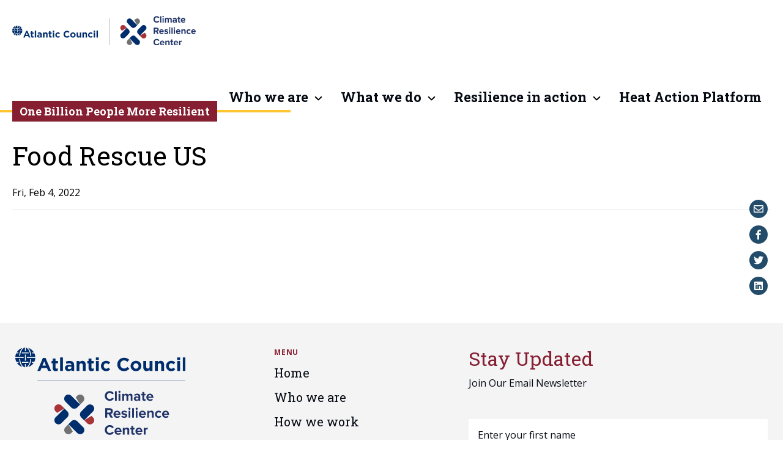

--- FILE ---
content_type: text/javascript
request_url: https://onebillionresilient.org/wp-content/themes/arsht-rock-child/dist/scripts/main.js?ver=1729293310
body_size: 49
content:
(()=>{"use strict";jQuery(document).ready((function(s){var t=s(".j-sliding-menu");function e(s,t,e){s.css("--menu-width",t+"px"),s.css("--menu-left",e+"px")}t.on("mouseenter","> li",(function(){e(t,s(this).width(),this.offsetLeft+15)})),t.on("mouseleave","> li",(function(){e(t,0,this.offsetLeft+15)})),s(".gta-gallery--gallery").slick(),s(".gta-sponsors--carousel").slick({infinite:!0,slidesToScroll:1,autoplay:!0,autoplaySpeed:5e3,dots:!0,prevArrow:'<svg class="slick-arrow slick-prev" width="30" height="56" viewBox="0 0 29 56" fill="none" xmlns="http://www.w3.org/2000/svg"><path d="M24.0909 4.18164L2 27.4998L24.0909 50.818" stroke="#050A13" stroke-width="2"></path></svg>',nextArrow:'<svg class="slick-arrow slick-next" width="30" height="56" viewBox="0 0 30 56" fill="none" xmlns="http://www.w3.org/2000/svg"><path d="M4.90909 51.5454L27 28.2272L4.90909 4.90905" stroke="#050A13" stroke-width="2"></path></svg>',responsive:[{breakpoint:768,settings:{slidesToShow:2}},{breakpoint:480,settings:{slidesToShow:1}}]}),s(".gta-sponsors--grid").slick({infinite:!0,slidesToScroll:1,slidesToShow:1,autoplay:!1,autoplaySpeed:5e3,dots:!0,prevArrow:'<svg class="slick-arrow slick-prev" width="30" height="56" viewBox="0 0 29 56" fill="none" xmlns="http://www.w3.org/2000/svg"><path d="M24.0909 4.18164L2 27.4998L24.0909 50.818" stroke="#050A13" stroke-width="2"></path></svg>',nextArrow:'<svg class="slick-arrow slick-next" width="30" height="56" viewBox="0 0 30 56" fill="none" xmlns="http://www.w3.org/2000/svg"><path d="M4.90909 51.5454L27 28.2272L4.90909 4.90905" stroke="#050A13" stroke-width="2"></path></svg>'})}))})();